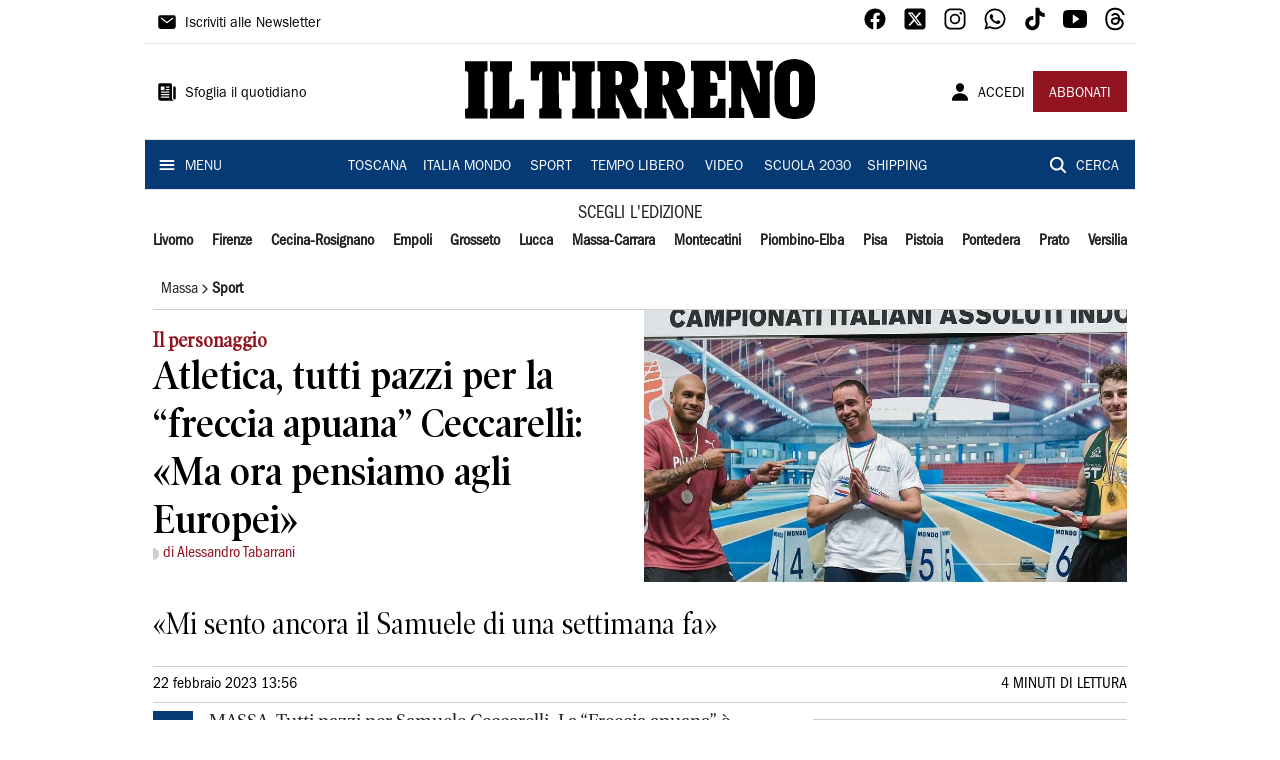

--- FILE ---
content_type: text/css; charset=UTF-8
request_url: https://www.iltirreno.it/vendor/cls.css
body_size: 750
content:
/****************************
EvolutionAdv
****************************/


 .player_evolution { display: flex; justify-content: center; align-items: center; margin: auto;  position: relative; margin-bottom: 30px; }

 .player_evolution span.evo-label-logo { width: 100%; display: flex; justify-content: center; align-items: center; position: absolute; bottom: -30px; font-family: sans-serif !important; font-size: 12px !important; color: #1e293b !important; }

 .player_evolution span.evo-label-logo a { display: block !important;  background-color: unset !important; text-decoration: none !important; }

 .player_evolution span.evo-label-logo a img { height: 15px !important; margin-left: 5px; } 



.sticky-wrapper {   display: flex;  justify-content: center; }


[data-adunitid]:not([id*="video"]),
[data-adunitid]:not([id*="video"]) > div,
[data-adunitid]:not([id*="video"]) > div > div {
    margin: auto;
    display: flex;
 text-align: center;
   flex:1;
    justify-content: center;
}


/* DESKTOP */
@media (min-width:981px) {

    /* /5966054,22739231842/Iltirreno_it/Iltirreno_it_Masthead */
    [data-adunitid="0"] { min-height: 250px; }

    [data-adunitid="0"],
    [data-adunitid="0"] > div,
    [data-adunitid="0"] > div > div {
        justify-content: space-around !important;
    }

    /* /5966054,22739231842/Iltirreno_it/Iltirreno_it_ATF */
    [data-adunitid="1"] { min-height: 280px; }

    /* /5966054,22739231842/Iltirreno_it/Iltirreno_it_Intext */
    [data-adunitid="2"] { min-height: 280px; }

    /* /5966054,22739231842/Iltirreno_it/Iltirreno_it_Intext_content_revolution */
    [data-adunitid="5"] { min-height: 280px; }

    /* /5966054,22739231842/Iltirreno_it/Iltirreno_it_BoxHP */
    [data-adunitid="7"] { min-height: 250px; }

    [data-adunitid="7"],
    [data-adunitid="7"] > div,
    [data-adunitid="7"] > div > div {
        justify-content: space-around !important;
    }

    /* /5966054,22739231842/Iltirreno_it/Iltirreno_it_BoxCategorie */
    [data-adunitid="8"] { min-height: 280px; }

    /* /5966054,22739231842/Iltirreno_it/Iltirreno_it_evoVignetta */
    [data-adunitid="12"] { min-height: 1024px; }

    [data-adunitid="12"],
    [data-adunitid="12"] > div,
    [data-adunitid="12"] > div > div {
        justify-content: space-around !important;
    }

    [data-admobile="true"],
    [data-admobile="1"],
    [data-addesktop="false"],
    [data-addesktop="0"]
    {min-height: 0 !important; max-height: 0; display: none !important;}


 .player_evolution { width: 100%; max-width: 550px; min-height: 309px; }

 }

/* MOBILE */
@media (max-width:980px) {

    /* /5966054,22739231842/Iltirreno_it/Iltirreno_it_Masthead */
    [data-adunitid="0"] { min-height: 100px; }

    /* /5966054,22739231842/Iltirreno_it/Iltirreno_it_ATF */
    [data-adunitid="1"] { min-height: 430px; }

    /* /5966054,22739231842/Iltirreno_it/Iltirreno_it_Intext */
    [data-adunitid="2"] { min-height: 480px; }

    /* /5966054,22739231842/Iltirreno_it/Iltirreno_it_Intext_content_revolution */
    [data-adunitid="5"] { min-height: 480px; }

    /* /5966054,22739231842/Iltirreno_it/Iltirreno_it_BoxHP */
    [data-adunitid="7"] { min-height: 250px; }

    /* /5966054,22739231842/Iltirreno_it/Iltirreno_it_BoxCategorie */
    [data-adunitid="8"] { min-height: 250px; }

    /* /5966054,22739231842/Iltirreno_it/Iltirreno_it_inCorner */
    [data-adunitid="11"] { min-height: 600px; }

    /* /5966054,22739231842/Iltirreno_it/Iltirreno_it_evoVignetta */
    [data-adunitid="12"] { min-height: 600px; }

    [data-addesktop="true"],
    [data-addesktop="1"],
    [data-admobile="false"],
    [data-admobile="0"]
    { min-height: 0 !important; max-height: 0; display: none !important; }
 
 .player_evolution { width: 100%; max-width: 300px; min-height: 188px; margin-top:20px; }

}

#adv-Top{
    min-height: 90px;
}

@media (max-width: 900px){
    #adv-Top{
        min-height: 100px;
    }
}

@media (min-width: 900px){
    #adv-TopLeft{
        min-height: 60px;
    }
}